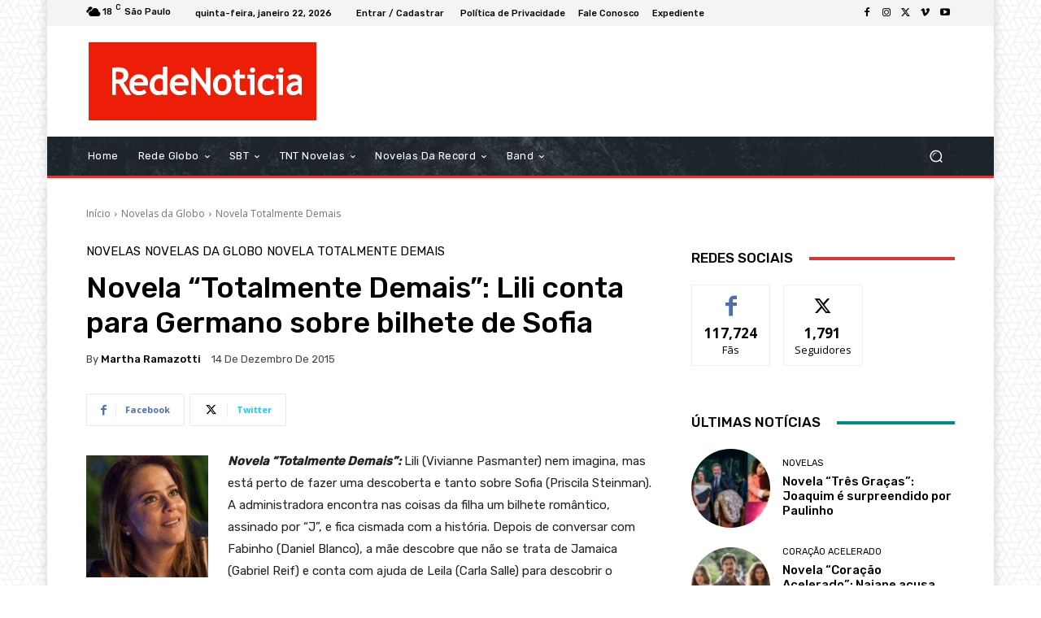

--- FILE ---
content_type: text/html; charset=utf-8
request_url: https://www.google.com/recaptcha/api2/aframe
body_size: 262
content:
<!DOCTYPE HTML><html><head><meta http-equiv="content-type" content="text/html; charset=UTF-8"></head><body><script nonce="tD1TlcbiE9ZstEoO49M18g">/** Anti-fraud and anti-abuse applications only. See google.com/recaptcha */ try{var clients={'sodar':'https://pagead2.googlesyndication.com/pagead/sodar?'};window.addEventListener("message",function(a){try{if(a.source===window.parent){var b=JSON.parse(a.data);var c=clients[b['id']];if(c){var d=document.createElement('img');d.src=c+b['params']+'&rc='+(localStorage.getItem("rc::a")?sessionStorage.getItem("rc::b"):"");window.document.body.appendChild(d);sessionStorage.setItem("rc::e",parseInt(sessionStorage.getItem("rc::e")||0)+1);localStorage.setItem("rc::h",'1769116354911');}}}catch(b){}});window.parent.postMessage("_grecaptcha_ready", "*");}catch(b){}</script></body></html>